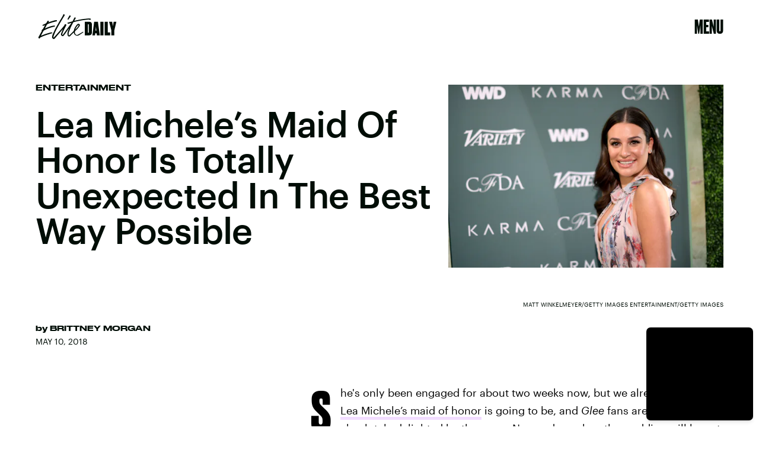

--- FILE ---
content_type: text/html; charset=utf-8
request_url: https://www.google.com/recaptcha/api2/aframe
body_size: 266
content:
<!DOCTYPE HTML><html><head><meta http-equiv="content-type" content="text/html; charset=UTF-8"></head><body><script nonce="hoEG1dxym-dWdoR6FzOnYg">/** Anti-fraud and anti-abuse applications only. See google.com/recaptcha */ try{var clients={'sodar':'https://pagead2.googlesyndication.com/pagead/sodar?'};window.addEventListener("message",function(a){try{if(a.source===window.parent){var b=JSON.parse(a.data);var c=clients[b['id']];if(c){var d=document.createElement('img');d.src=c+b['params']+'&rc='+(localStorage.getItem("rc::a")?sessionStorage.getItem("rc::b"):"");window.document.body.appendChild(d);sessionStorage.setItem("rc::e",parseInt(sessionStorage.getItem("rc::e")||0)+1);localStorage.setItem("rc::h",'1768977582500');}}}catch(b){}});window.parent.postMessage("_grecaptcha_ready", "*");}catch(b){}</script></body></html>